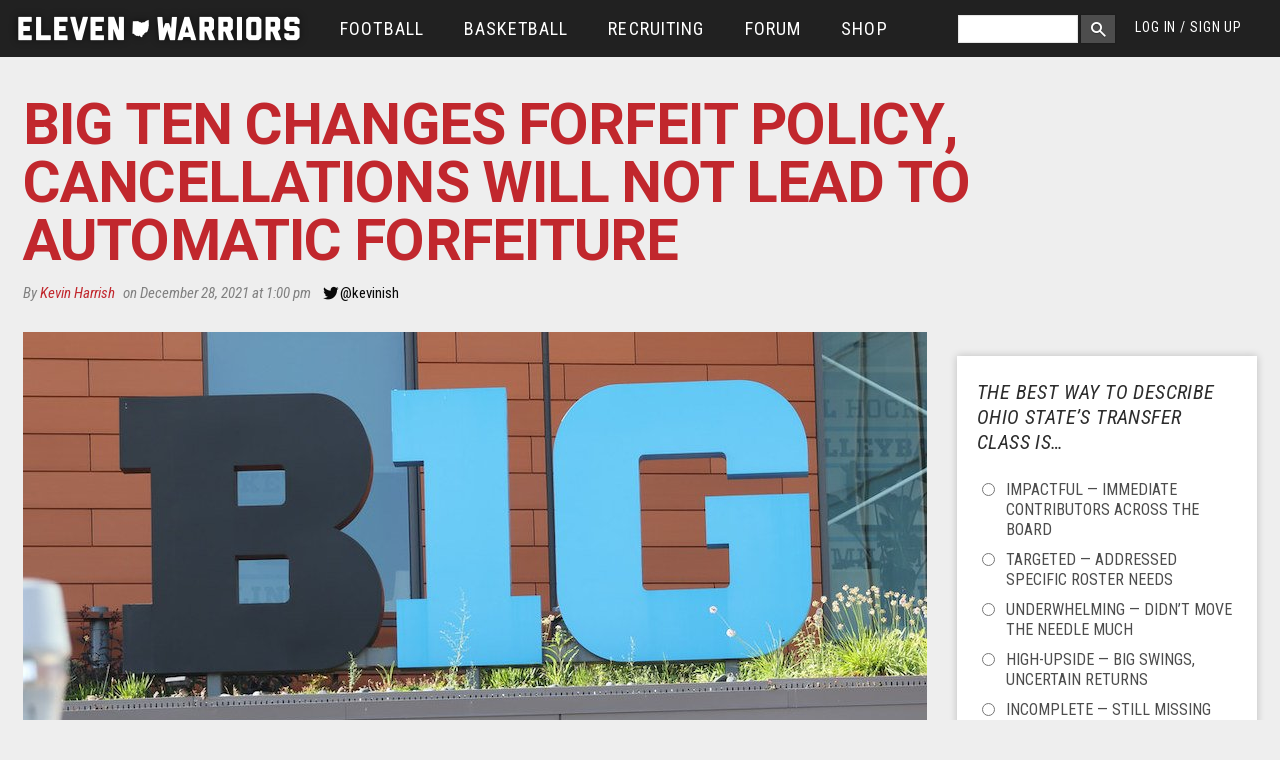

--- FILE ---
content_type: text/html; charset=utf-8
request_url: https://www.google.com/recaptcha/api2/aframe
body_size: 266
content:
<!DOCTYPE HTML><html><head><meta http-equiv="content-type" content="text/html; charset=UTF-8"></head><body><script nonce="PlfcnLw7Kx5nXl8VWs9K-w">/** Anti-fraud and anti-abuse applications only. See google.com/recaptcha */ try{var clients={'sodar':'https://pagead2.googlesyndication.com/pagead/sodar?'};window.addEventListener("message",function(a){try{if(a.source===window.parent){var b=JSON.parse(a.data);var c=clients[b['id']];if(c){var d=document.createElement('img');d.src=c+b['params']+'&rc='+(localStorage.getItem("rc::a")?sessionStorage.getItem("rc::b"):"");window.document.body.appendChild(d);sessionStorage.setItem("rc::e",parseInt(sessionStorage.getItem("rc::e")||0)+1);localStorage.setItem("rc::h",'1768388194588');}}}catch(b){}});window.parent.postMessage("_grecaptcha_ready", "*");}catch(b){}</script></body></html>

--- FILE ---
content_type: text/css
request_url: https://www.elevenwarriors.com/sites/all/themes/elevenwarriors/css/alerts.css?t6j6pp
body_size: 558
content:
.tn-box {
	width: 100%;
	position: relative;
	margin: 0 auto 3em auto;
	/*padding: 20px 15px;*/
	text-align: left;
	border-radius: 10px;
    /*box-shadow: 0 1px 1px rgba(0,0,0,0.1), inset 0 1px 0 rgba(255,255,255,0.6);  */
	cursor: default;
	clear: left;
}

.tn-box p {
	font-weight: bold;
	font-size: 16px;
	margin: 1em;
	/*padding: 0 10px 0 10px;*/
	/*text-shadow: 0 1px 1px rgba(255,255,255,0.6);*/
	max-width: 100%;
	line-height: 1.4;
}
.tn-box li:last-child p, p.single-alert{
	/*margin-bottom: 0;*/
}

.tn-box a{
	text-decoration: underline;
}

.tn-box ul.no-bullet{
	margin-bottom: 0;
} 

.tn-progress {
	display: none;
	width: 0;
	height: 4px;
	background: rgba(255,255,255,0.3);
	position: absolute;
	bottom: 5px;
	left: 2%;
	border-radius: 3px;
	box-shadow: 
		inset 0 1px 1px rgba(0,0,0,0.05), 
		0 -1px 0 rgba(255,255,255,0.6);
}

.tn-box-status{
	display: none;
	opacity: 1;
 
}
.lt-ie9 .tn-box-status{
	display: block;
	opacity: 1;
 
}

/* Colors */

.tn-box-error{
	background: #ffcccc;
	border: 3px solid #bb0000;
}
.tn-box-error p {
	color: #bb0000;
}

.tn-box-status{
	background: #d4e8c0;
	border: 3px solid #334a1b;
}
.tn-box-status p {
	color: #334a1b;
}

.tn-box-warning{
	background: #f5e9a6;
	border: 3px solid #cbae16;
}
.tn-box-warning p {
	color: #5f520a;
}

.tn-box-status.tn-box-active {
    display: block;
}

.production .tn-box-status.tn-box-active {
	-webkit-animation: fadeOut 10s linear forwards;
	-moz-animation: fadeOut 10s linear forwards;
	-o-animation: fadeOut 10s linear forwards;
	-ms-animation: fadeOut 10s linear forwards;
	animation: fadeOut 10s linear forwards;
}

.production .tn-box-status.tn-box-active .tn-progress {
	/*-webkit-animation: runProgress 9s linear forwards 0.5s;*/
	/*-moz-animation: runProgress 9s linear forwards 0.5s;*/
	/*-o-animation: runProgress 9s linear forwards 0.5s;*/
	/*-ms-animation: runProgress 9s linear forwards 0.5s;*/
	/*animation: runProgress 9s linear forwards 0.5s;*/
}


@-webkit-keyframes fadeOut {
	0% { opacity: 0; }
	10% { opacity: 1; }
	90% { opacity: 1; -webkit-transform: translateY(0px);}
	99% { opacity: 0; -webkit-transform: translateY(-30px);}
	100% { opacity: 0; }
}

@-moz-keyframes fadeOut {
	0% { opacity: 0; }
	10% { opacity: 1; }
	90% { opacity: 1; -moz-transform: translateY(0px);}
	99% { opacity: 0; -moz-transform: translateY(-30px);}
	100% { opacity: 0; }
}

@-o-keyframes fadeOut {
	0% { opacity: 0; }
	10% { opacity: 1; }
	90% { opacity: 1; -o-transform: translateY(0px);}
	99% { opacity: 0; -o-transform: translateY(-30px);}
	100% { opacity: 0; }
}

@-ms-keyframes fadeOut {
	0% { opacity: 0; }
	10% { opacity: 1; }
	90% { opacity: 1; -ms-transform: translateY(0px);}
	99% { opacity: 0; -ms-transform: translateY(-30px);}
	100% { opacity: 0; }
}

@keyframes fadeOut {
	0% { opacity: 0; }
	10% { opacity: 1; }
	90% { opacity: 1; transform: translateY(0px);}
	99% { opacity: 0; transform: translateY(-30px);}
	100% { opacity: 0; }
}

@-webkit-keyframes runProgress {
	0%{ width: 0%; background: rgba(255,255,255,0.3); }
	100%{ width: 96%; background: rgba(255,255,255,1); }
}

@-moz-keyframes runProgress {
	0%{ width: 0%; background: rgba(255,255,255,0.3); }
	100%{ width: 96%; background: rgba(255,255,255,1); }
}

@-o-keyframes runProgress {
	0%{ width: 0%; background: rgba(255,255,255,0.3); }
	100%{ width: 96%; background: rgba(255,255,255,1); }
}

@-ms-keyframes runProgress {
	0%{ width: 0%; background: rgba(255,255,255,0.3); }
	100%{ width: 96%; background: rgba(255,255,255,1); }
}

@keyframes runProgress {
	0%{ width: 0%; background: rgba(255,255,255,0.3); }
	100%{ width: 96%; background: rgba(255,255,255,1); }
}


 